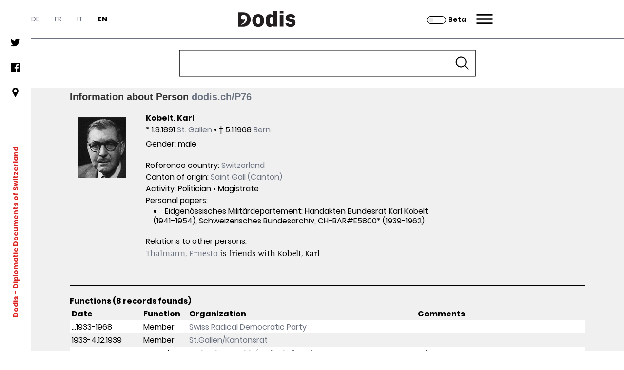

--- FILE ---
content_type: text/css
request_url: https://assets.dodis.ch/db_assets/raw_css/kendoui/kendo.uniform.min.css
body_size: 4324
content:
/*
* Kendo UI Complete v2013.2.918 (http://kendoui.com)
* Copyright 2013 Telerik AD. All rights reserved.
*
* Kendo UI Complete commercial licenses may be obtained at
* https://www.kendoui.com/purchase/license-agreement/kendo-ui-complete-commercial.aspx
* If you do not own a commercial license, this file shall be governed by the trial license terms.
*/
.k-in,.k-item,.k-window-action{border-color:transparent}.k-block,.k-widget{background-color:#fff}.k-block,.k-widget,.k-input,.k-textbox,.k-group,.k-content,.k-header,.k-editable-area,.k-separator,.k-colorpicker .k-i-arrow-s,.k-textbox>input,.k-autocomplete,.k-dropdown-wrap,.k-toolbar,.k-group-footer td,.k-grid-footer,.k-footer-template td,.k-state-default,.k-state-default .k-select,.k-state-disabled,.k-grid-header-wrap,.k-grid-header,.k-grid td,.k-grid td.k-state-selected,.k-grid-footer-wrap,.k-pager-wrap,.k-pager-wrap .k-link,.k-pager-refresh,.k-grouping-header,.k-grouping-header .k-group-indicator,.k-panelbar>.k-item>.k-link,.k-panel>.k-item>.k-link,.k-panelbar .k-panel,.k-panelbar .k-content,.k-calendar th,.k-slider-track,.k-splitbar,.k-dropzone-active,.k-tiles,.k-toolbar,.k-tooltip,.k-button-group .k-tool-icon,.k-upload-files{border-color:#ccc}.k-group,.k-toolbar,.k-grouping-header,.k-pager-wrap,.k-group-footer td,.k-grid-footer,.k-footer-template td,.k-widget .k-status,.k-calendar th,.k-dropzone-hovered,.k-widget.k-popup{background-color:#fff}.k-grouping-row td,td.k-group-cell{background-color:#fff}.k-list-container{border-color:#ccc;background-color:#fff}.k-content,.k-editable-area,.k-panelbar>li.k-item,.k-panel>li.k-item,.k-tiles{background-color:#fff}.k-alt,.k-separator{background-color:#f5f5f5}.k-textbox,.k-autocomplete.k-header,.k-dropdown-wrap.k-state-active,.k-picker-wrap.k-state-active,.k-numeric-wrap.k-state-active{border-color:#ccc;background-color:#fff}.k-textbox>input,.k-autocomplete .k-input,.k-dropdown-wrap .k-input,.k-autocomplete.k-state-focused .k-input,.k-dropdown-wrap.k-state-focused .k-input,.k-picker-wrap.k-state-focused .k-input,.k-numeric-wrap.k-state-focused .k-input{border-color:#ccc}input.k-textbox,textarea.k-textbox,input.k-textbox:hover,textarea.k-textbox:hover,.k-textbox>input{background:0}.k-input,input.k-textbox,textarea.k-textbox,input.k-textbox:hover,textarea.k-textbox:hover,.k-textbox>input,.k-multiselect-wrap{background-color:#fff;color:#676767}.k-input[readonly]{background-color:#fff;color:#676767}.k-block,.k-widget,.k-popup,.k-content,.k-dropdown .k-input{color:#676767}.k-block{color:#454545}.k-link:link,.k-link:visited,.k-nav-current.k-state-hover .k-link{color:#3e6b99}.k-tabstrip-items .k-link,.k-panelbar>li>.k-link{color:#676767}.k-header{color:#454545}.k-header,.k-grid-header,.k-toolbar,.k-dropdown-wrap,.k-picker-wrap,.k-numeric-wrap,.k-grouping-header,.k-pager-wrap,.k-textbox,.k-button,.k-draghandle,.k-autocomplete,.k-state-highlight,.k-tabstrip-items .k-item{background-image:url('textures/highlight.png');background-image:none,-webkit-linear-gradient(top,#fefefe 0,#e7e7e7 100%);background-image:none,-moz-linear-gradient(top,#fefefe 0,#e7e7e7 100%);background-image:none,-o-linear-gradient(top,#fefefe 0,#e7e7e7 100%);background-image:none,linear-gradient(to bottom,#fefefe 0,#e7e7e7 100%);background-position:50% 50%;background-color:#fff}.k-widget.k-tooltip{background-image:url('textures/highlight.png')}.k-block,.k-header,.k-grid-header,.k-toolbar,.k-grouping-header,.k-pager-wrap,.k-button,.k-draghandle{background-color:#fff}.k-icon:hover,.k-state-hover .k-icon,.k-state-selected .k-icon,.k-state-focused .k-icon,.k-column-menu .k-state-hover .k-sprite,.k-column-menu .k-state-active .k-sprite{opacity:1}.k-icon,.k-state-disabled .k-icon,.k-column-menu .k-sprite{opacity:1}.k-icon,.k-tool-icon,.k-grouping-dropclue,.k-drop-hint,.k-column-menu .k-sprite{background-image:url('Uniform/sprite.png');border-color:transparent}.k-loading,.k-state-hover .k-loading{background-image:url('Uniform/loading.gif');background-position:50% 50%}.k-loading-image{background-image:url('Uniform/loading-image.gif')}.k-loading-color{background-color:#fcfcfc}.k-button{color:#676767;border-color:#ccc;background-color:#fff}.k-button:hover{color:#676767;border-color:#ccc;background-color:#f4f4f4}.k-state-disabled .k-button,.k-state-disabled .k-button:hover,.k-button.k-state-disabled:hover,.k-state-disabled .k-button:hover,.k-button.k-state-disabled:active,.k-state-disabled .k-button:active{color:#9f9e9e;border-color:#ccc;background-image:url('textures/highlight.png');background-image:none,-webkit-linear-gradient(top,#fefefe 0,#e7e7e7 100%);background-image:none,-moz-linear-gradient(top,#fefefe 0,#e7e7e7 100%);background-image:none,-o-linear-gradient(top,#fefefe 0,#e7e7e7 100%);background-image:none,linear-gradient(to bottom,#fefefe 0,#e7e7e7 100%);background-color:transparent}.k-draghandle{border-color:#ccc;background-color:#fff;-webkit-box-shadow:none;box-shadow:none}.k-draghandle:hover{border-color:#ccc;background-color:#f4f4f4;-webkit-box-shadow:none;box-shadow:none}.k-scheduler,.k-scheduler-datecolumn,.k-scheduler-groupcolumn{background-color:#fff;color:#676767}.k-scheduler-times tr,.k-scheduler-times th,.k-scheduler-table td,.k-scheduler-header th,.k-scheduler-header-wrap,.k-scheduler-times{border-color:#ccc}.k-scheduler-table .k-today,.k-today>.k-scheduler-datecolumn,.k-today>.k-scheduler-groupcolumn{background-color:#f7f7f7}.k-scheduler-now-arrow{border-left-color:#e20000}.k-scheduler-now-line{background-color:#e20000}.k-event{border-color:#cee5fd;background:#cee5fd 0 -257px url('textures/highlight.png') repeat-x;color:#676767}.k-event-inverse{color:#fff}.k-event.k-state-selected{background-position:0 0}.k-ie7 .k-event .k-resize-handle,.k-event .k-resize-handle:after{background-color:#676767}.k-scheduler-marquee:before,.k-scheduler-marquee:after{border-color:#bbb}.k-panelbar .k-content,.k-panelbar .k-panel,.k-panelbar .k-item{background-color:#fff;color:#676767;border-color:#ccc}.k-panelbar>li>.k-link{color:#676767}.k-panelbar>.k-item>.k-link{border-color:#ccc}.k-panel>li.k-item{background-color:#fff}.k-state-active,.k-state-active:hover,.k-active-filter,.k-tabstrip .k-state-active{background-color:#fff;border-color:#999;color:#454545}.k-menu .k-state-hover>.k-state-active{background-color:transparent}.k-state-highlight{background:#fff;color:#454545}.k-state-focused,.k-grouping-row .k-state-focused{border-color:#ccc}.k-calendar .k-link{color:#3e6b99}.k-calendar .k-footer{padding:0}.k-calendar .k-footer .k-nav-today{display:inline-block;width:100%;height:100%;padding:.5em 0;color:#3e6b99;text-decoration:none;background-color:#fff}.k-calendar .k-footer .k-nav-today:hover,.k-calendar .k-footer .k-nav-today.k-state-hover{background-color:#fff;text-decoration:underline}.k-calendar .k-footer .k-nav-today:active{background-color:#fff}.k-calendar .k-link.k-nav-fast{color:#3e6b99}.k-calendar .k-nav-fast.k-state-hover{text-decoration:none;background-color:#f4f4f4;color:#676767}.k-calendar .k-link.k-state-hover,.k-window-titlebar .k-link{border-radius:4px}.k-calendar .k-footer .k-link{border-radius:0}.k-calendar th{background-color:#fff}.k-calendar-container.k-group{border-color:#ccc}.k-state-selected,.k-state-selected:link,.k-state-selected:visited,.k-list>.k-state-selected,.k-list>.k-state-highlight,.k-panel>.k-state-selected,.k-button:active,.k-ghost-splitbar-vertical,.k-ghost-splitbar-horizontal,.k-draghandle.k-state-selected:hover,.k-scheduler .k-scheduler-toolbar .k-state-selected,.k-marquee-color{color:#454545;background-color:#bbb;border-color:#ccc}.k-marquee-text{color:#454545}.k-state-focused,.k-list>.k-state-focused,.k-listview>.k-state-focused,.k-grid-header th.k-state-focused,td.k-state-focused,.k-button:focus,.k-button.k-state-focused{-webkit-box-shadow:inset 0 0 3px 1px #ccc;box-shadow:inset 0 0 3px 1px #ccc}.k-state-focused.k-state-selected,.k-list>.k-state-focused.k-state-selected,.k-listview>.k-state-focused.k-state-selected,td.k-state-focused.k-state-selected,.k-button:focus:active{-webkit-box-shadow:inset 0 0 3px 1px #a6a6a6;box-shadow:inset 0 0 3px 1px #a6a6a6}.k-ie8 .k-panelbar span.k-state-focused,.k-ie8 .k-menu li.k-state-focused,.k-ie8 .k-listview>.k-state-focused,.k-ie8 .k-grid-header th.k-state-focused,.k-ie8 td.k-state-focused,.k-ie8 .k-button:focus,.k-ie8 .k-button.k-state-focused,.k-ie7 .k-panelbar span.k-state-focused,.k-ie7 .k-menu li.k-state-focused,.k-ie7 .k-listview>.k-state-focused,.k-ie7 .k-grid-header th.k-state-focused,.k-ie7 td.k-state-focused,.k-ie7 .k-button:focus,.k-ie7 .k-button.k-state-focused{background-color:#f4f4f4}.k-list>.k-state-selected.k-state-focused{-webkit-box-shadow:none;box-shadow:none}.k-state-selected>.k-link,.k-panelbar>li>.k-state-selected{color:#454545}.k-state-selected,.k-button:active,.k-draghandle.k-state-selected:hover{background-image:url('textures/highlight.png');background-image:none,-webkit-linear-gradient(top,#dbdbdb 0,#f2f2f2 100%);background-image:none,-moz-linear-gradient(top,#dbdbdb 0,#f2f2f2 100%);background-image:none,-o-linear-gradient(top,#dbdbdb 0,#f2f2f2 100%);background-image:none,linear-gradient(to bottom,#dbdbdb 0,#f2f2f2 100%)}.k-button:active,.k-draghandle.k-state-selected:hover{background-position:50% 50%}.k-state-hover,.k-state-hover:hover,.k-splitbar-horizontal-hover:hover,.k-splitbar-vertical-hover:hover,.k-list>.k-state-hover,.k-scheduler .k-scheduler-toolbar ul li.k-state-hover,.k-pager-wrap .k-link:hover,.k-dropdown .k-state-focused,.k-imagebrowser-dropzone{color:#676767;background-color:#f4f4f4;border-color:#ccc}.k-state-hover>.k-select,.k-state-focused>.k-select{border-color:#ccc}.k-button:hover,.k-button:focus,.k-button.k-state-focused,.k-textbox:hover,.k-state-hover,.k-state-hover:hover,.k-pager-wrap .k-link:hover,.k-other-month.k-state-hover .k-link,div.k-imagebrowser-dropzone em,.k-draghandle:hover{background-image:url('textures/highlight.png');background-image:none,-webkit-linear-gradient(top,#fff 0,#efefef 100%);background-image:none,-moz-linear-gradient(top,#fff 0,#efefef 100%);background-image:none,-o-linear-gradient(top,#fff 0,#efefef 100%);background-image:none,linear-gradient(to bottom,#fff 0,#efefef 100%)}.k-pager-wrap{background-color:#fff;color:#454545}.k-autocomplete.k-state-active,.k-picker-wrap.k-state-active,.k-numeric-wrap.k-state-active,.k-dropdown-wrap.k-state-active,.k-state-active,.k-state-active:hover,.k-state-active>.k-link,.k-button:active,.k-panelbar>.k-item>.k-state-focused{background-image:none}.k-tool-icon{background-image:url('Uniform/sprite.png')}.k-tool-icon.k-state-hover{background-image:url('Uniform/sprite.png');background-image:url('Uniform/sprite.png'),-webkit-linear-gradient(top,#fff 0,#efefef 100%);background-image:url('Uniform/sprite.png'),-moz-linear-gradient(top,#fff 0,#efefef 100%);background-image:url('Uniform/sprite.png'),-o-linear-gradient(top,#fff 0,#efefef 100%);background-image:url('Uniform/sprite.png'),linear-gradient(to bottom,#fff 0,#efefef 100%)}.k-ie8 .k-tool-icon.k-state-hover,.k-ie7 .k-tool-icon.k-state-hover{background-image:url('Uniform/sprite.png')}.k-tool-icon.k-state-active,.k-tool-icon.k-state-active.k-state-hover,.k-tool-icon.k-state-selected,.k-tool-icon.k-state-selected.k-state-hover{background-image:url('Uniform/sprite.png');background-image:url('Uniform/sprite.png'),-webkit-linear-gradient(top,#dbdbdb 0,#f2f2f2 100%);background-image:url('Uniform/sprite.png'),-moz-linear-gradient(top,#dbdbdb 0,#f2f2f2 100%);background-image:url('Uniform/sprite.png'),-o-linear-gradient(top,#dbdbdb 0,#f2f2f2 100%);background-image:url('Uniform/sprite.png'),linear-gradient(to bottom,#dbdbdb 0,#f2f2f2 100%)}.k-ie8 .k-tool-icon.k-state-active,.k-ie8 .k-tool-icon.k-state-active.k-state-hover,.k-ie8 .k-tool-icon.k-state-selected,.k-ie8 .k-tool-icon.k-state-selected.k-state-hover,.k-ie7 .k-tool-icon.k-state-active,.k-ie7 .k-tool-icon.k-state-active.k-state-hover,.k-ie7 .k-tool-icon.k-state-selected,.k-ie7 .k-tool-icon.k-state-selected.k-state-hover{background-image:url('Uniform/sprite.png')}.k-state-hover>.k-link,.k-other-month.k-state-hover .k-link,div.k-imagebrowser-dropzone em{color:#676767}.k-autocomplete.k-state-hover,.k-autocomplete.k-state-focused,.k-picker-wrap.k-state-hover,.k-picker-wrap.k-state-focused,.k-numeric-wrap.k-state-hover,.k-numeric-wrap.k-state-focused,.k-dropdown-wrap.k-state-hover,.k-dropdown-wrap.k-state-focused{background-color:#fff;background-image:url('textures/highlight.png');background-image:none,-webkit-linear-gradient(top,#fff 0,#efefef 100%);background-image:none,-moz-linear-gradient(top,#fff 0,#efefef 100%);background-image:none,-o-linear-gradient(top,#fff 0,#efefef 100%);background-image:none,linear-gradient(to bottom,#fff 0,#efefef 100%);background-position:50% 50%;border-color:#ccc}.k-dropdown .k-state-focused .k-input{color:#676767}.k-dropdown .k-state-hover .k-input{color:#676767}.k-state-error{border-color:#e20000;background-color:#ff5252;color:#fff}.k-state-disabled{filter:alpha(opacity=70);opacity:.7}.k-tile-empty.k-state-selected,.k-loading-mask.k-state-selected{border-width:0;background-image:none;background-color:transparent}.k-state-disabled,.k-state-disabled .k-link,.k-state-disabled .k-button,.k-other-month,.k-other-month .k-link,.k-dropzone em,.k-dropzone .k-upload-status,.k-tile-empty strong,.k-slider .k-draghandle{color:#9f9e9e}.k-slider-track{background-color:#ccc}.k-slider-selection{background-color:#bbb}.k-slider-horizontal .k-tick{background-image:url('Uniform/slider-h.gif')}.k-slider-vertical .k-tick{background-image:url('Uniform/slider-v.gif')}.k-widget.k-tooltip{border-color:#737373;background-color:#737373;color:#fff}.k-widget.k-tooltip-validation{border-color:#ffe79e;background-color:#fff4c9;color:#635145}.input-prepend .k-tooltip-validation,.input-append .k-tooltip-validation{font-size:12px;position:relative;top:3px}.k-callout-n{border-bottom-color:#737373}.k-callout-w{border-right-color:#737373}.k-callout-s{border-top-color:#737373}.k-callout-e{border-left-color:#737373}.k-tooltip-validation .k-callout-n{border-bottom-color:#ffe79e}.k-tooltip-validation .k-callout-w{border-right-color:#ffe79e}.k-tooltip-validation .k-callout-s{border-top-color:#ffe79e}.k-tooltip-validation .k-callout-e{border-left-color:#ffe79e}.k-splitbar{background-color:#fff}.k-restricted-size-vertical,.k-restricted-size-horizontal{background-color:#fff}.k-file{background-color:#fff;border-color:#ccc}.k-file-progress{color:#06c}.k-file-progress .k-progress{background-color:#d0f8ff}.k-file-success{color:#28760b}.k-file-success .k-progress{background-color:#ddffd0}.k-file-error{color:#c00}.k-file-error .k-progress{background-color:#ffded7}.k-tile{border-color:#fff}.k-textbox:hover,.k-tiles li.k-state-hover{border-color:#ccc}.k-tiles li.k-state-selected{border-color:#ccc}.k-tile .k-folder,.k-tile .k-file{background-image:url('Uniform/imagebrowser.png')}.k-widget,.k-button{-webkit-box-shadow:none;box-shadow:none}.k-slider,.k-treeview,.k-upload{-webkit-box-shadow:none;box-shadow:none}.k-state-hover{-webkit-box-shadow:inset 0 0 1px 1px rgba(255,255,255,0.6),0 0 2px rgba(0,0,0,0.3);box-shadow:inset 0 0 1px 1px rgba(255,255,255,0.6),0 0 2px rgba(0,0,0,0.3)}.k-autocomplete.k-state-focused,.k-dropdown-wrap.k-state-focused,.k-picker-wrap.k-state-focused,.k-numeric-wrap.k-state-focused{-webkit-box-shadow:0 0 3px 0 rgba(0,0,0,0.3);box-shadow:0 0 3px 0 rgba(0,0,0,0.3)}.k-state-selected{-webkit-box-shadow:inset 0 0 2px rgba(0,0,0,0.15);box-shadow:inset 0 0 2px rgba(0,0,0,0.15)}.k-state-active{-webkit-box-shadow:none;box-shadow:none}.k-grid td.k-state-selected.k-state-focused{background-color:#c3c3c3}.k-popup,.k-menu .k-group,.k-grid .k-filter-options,.k-time-popup,.k-datepicker-calendar,.k-autocomplete.k-state-border-down,.k-autocomplete.k-state-border-up,.k-dropdown-wrap.k-state-active,.k-picker-wrap.k-state-active,.k-multiselect.k-state-focused,.k-imagebrowser .k-image,.k-tooltip{-webkit-box-shadow:0 2px 2px 0 rgba(0,0,0,0.3);box-shadow:0 2px 2px 0 rgba(0,0,0,0.3)}.k-window{border-color:rgba(0,0,0,0.3);-webkit-box-shadow:1px 1px 7px 1px rgba(128,128,128,0.3);box-shadow:1px 1px 7px 1px rgba(128,128,128,0.3);background-color:#fff}.k-window.k-state-focused{border-color:rgba(0,0,0,0.3);-webkit-box-shadow:1px 1px 7px 1px rgba(0,0,0,0.3);box-shadow:1px 1px 7px 1px rgba(0,0,0,0.3)}.k-shadow{-webkit-box-shadow:0 1px 2px 0 rgba(0,0,0,0.3);box-shadow:0 1px 2px 0 rgba(0,0,0,0.3)}.k-inset{-webkit-box-shadow:inset 0 1px 1px rgba(0,0,0,0.3);box-shadow:inset 0 1px 1px rgba(0,0,0,0.3)}.k-editor-inline ::selection{background-color:#ccc;text-shadow:none;color:#fff}.k-editor-inline ::-moz-selection{background-color:#ccc;text-shadow:none;color:#fff}.k-block,.k-button,.k-textbox,.k-drag-clue,.k-touch-scrollbar,.k-window,.k-window-titleless .k-window-content,.k-window-action,.k-inline-block,.k-grid .k-filter-options,.k-grouping-header .k-group-indicator,.k-autocomplete,.k-multiselect,.k-combobox,.k-dropdown,.k-dropdown-wrap,.k-datepicker,.k-timepicker,.k-colorpicker,.k-datetimepicker,.k-numerictextbox,.k-picker-wrap,.k-numeric-wrap,.k-colorpicker.k-list-container,.k-calendar-container,.k-calendar td,.k-calendar .k-link,.k-treeview .k-in,.k-editor-inline,.k-tooltip,.k-tile,.k-slider-track,.k-slider-selection,.k-upload{-moz-border-radius:6px;-webkit-border-radius:6px;border-radius:6px}.k-tool-icon.k-group-start{-moz-border-radius:6px 0 0 6px;-webkit-border-radius:6px 0 0 6px;border-radius:6px 0 0 6px}.k-tool-icon.k-group-end{-moz-border-radius:0 6px 6px 0;-webkit-border-radius:0 6px 6px 0;border-radius:0 6px 6px 0}.k-group-start.k-group-end.k-tool-icon{-moz-border-radius:6px;-webkit-border-radius:6px;border-radius:6px}.k-calendar-container.k-state-border-up,.k-list-container.k-state-border-up,.k-autocomplete.k-state-border-up,.k-multiselect.k-state-border-up,.k-dropdown-wrap.k-state-border-up,.k-picker-wrap.k-state-border-up,.k-numeric-wrap.k-state-border-up,.k-window-content,.k-filter-menu{-moz-border-radius:0 0 6px 6px;-webkit-border-radius:0 0 6px 6px;border-radius:0 0 6px 6px}.k-autocomplete.k-state-border-up .k-input,.k-dropdown-wrap.k-state-border-up .k-input,.k-picker-wrap.k-state-border-up .k-input,.k-picker-wrap.k-state-border-up .k-selected-color,.k-numeric-wrap.k-state-border-up .k-input{-moz-border-radius:0 0 0 6px;-webkit-border-radius:0 0 0 6px;border-radius:0 0 0 6px}.k-multiselect.k-state-border-up .k-multiselect-wrap{-moz-border-radius:0 0 6px 6px;-webkit-border-radius:0 0 6px 6px;border-radius:0 0 6px 6px}.k-window-titlebar,.k-block>.k-header,.k-tabstrip-items .k-item,.k-panelbar .k-tabstrip-items .k-item,.k-tabstrip-items .k-link,.k-calendar-container.k-state-border-down,.k-list-container.k-state-border-down,.k-autocomplete.k-state-border-down,.k-multiselect.k-state-border-down,.k-dropdown-wrap.k-state-border-down,.k-picker-wrap.k-state-border-down,.k-numeric-wrap.k-state-border-down{-moz-border-radius:6px 6px 0 0;-webkit-border-radius:6px 6px 0 0;border-radius:6px 6px 0 0}.k-dropdown-wrap .k-input,.k-picker-wrap .k-input,.k-numeric-wrap .k-input{-moz-border-radius:5px 0 0 5px;-webkit-border-radius:5px 0 0 5px;border-radius:5px 0 0 5px}.k-numeric-wrap .k-link{-moz-border-radius:0 5px 0 0;-webkit-border-radius:0 5px 0 0;border-radius:0 5px 0 0}.k-numeric-wrap .k-link+.k-link{-moz-border-radius:0 0 5px 0;-webkit-border-radius:0 0 5px 0;border-radius:0 0 5px 0}.k-colorpicker .k-selected-color{-moz-border-radius:5px 0 0 5px;-webkit-border-radius:5px 0 0 5px;border-radius:5px 0 0 5px}.k-rtl .k-colorpicker .k-selected-color{-moz-border-radius:0 5px 5px 0;-webkit-border-radius:0 5px 5px 0;border-radius:0 5px 5px 0}.k-autocomplete.k-state-border-down .k-input,.k-dropdown-wrap.k-state-border-down .k-input,.k-picker-wrap.k-state-border-down .k-input,.k-picker-wrap.k-state-border-down .k-selected-color,.k-numeric-wrap.k-state-border-down .k-input{-moz-border-radius:6px 0 0 0;-webkit-border-radius:6px 0 0 0;border-radius:6px 0 0 0}.k-numeric-wrap .k-link.k-state-selected{background-color:#bbb}.k-multiselect.k-state-border-down .k-multiselect-wrap{-moz-border-radius:5px 5px 0 0;-webkit-border-radius:5px 5px 0 0;border-radius:5px 5px 0 0}.k-dropdown-wrap .k-select,.k-picker-wrap .k-select,.k-numeric-wrap .k-select,.k-datetimepicker .k-select+.k-select,.k-list-container.k-state-border-right{-moz-border-radius:0 6px 6px 0;-webkit-border-radius:0 6px 6px 0;border-radius:0 6px 6px 0}.k-rtl .k-dropdown-wrap .k-select,.k-rtl .k-picker-wrap .k-select,.k-rtl .k-numeric-wrap .k-select,.k-rtl .k-datetimepicker .k-select+.k-select,.k-rtl .k-list-container.k-state-border-right{-moz-border-radius:6px 0 0 6px;-webkit-border-radius:6px 0 0 6px;border-radius:6px 0 0 6px}.k-numeric-wrap.k-expand-padding .k-input{-moz-border-radius:6px;-webkit-border-radius:6px;border-radius:6px}.k-textbox>input,.k-autocomplete .k-input,.k-multiselect-wrap{-moz-border-radius:5px;-webkit-border-radius:5px;border-radius:5px}.k-list .k-state-hover,.k-list .k-state-focused,.k-list .k-state-highlight,.k-list .k-state-selected,.k-dropzone{-moz-border-radius:5px;-webkit-border-radius:5px;border-radius:5px}.k-slider .k-button,.k-grid .k-slider .k-button{-moz-border-radius:13px;-webkit-border-radius:13px;border-radius:13px}.k-draghandle{-moz-border-radius:7px;-webkit-border-radius:7px;border-radius:7px}.k-scheduler-toolbar>ul li:first-child,.k-scheduler-toolbar>ul li:first-child .k-link{border-top-left-radius:6px;border-bottom-left-radius:6px}.k-rtl .k-scheduler-toolbar>ul li:first-child,.k-rtl .k-scheduler-toolbar>ul li:first-child .k-link{border-radius:0 6px 6px 0}.k-scheduler-toolbar .k-nav-next,.k-scheduler-toolbar ul+ul li:last-child,.k-scheduler-toolbar .k-nav-next .k-link,.k-scheduler-toolbar ul+ul li:last-child .k-link{border-top-right-radius:6px;border-bottom-right-radius:6px}.k-rtl .k-scheduler-toolbar .k-nav-next,.k-rtl .k-scheduler-toolbar ul+ul li:last-child,.k-rtl .k-scheduler-toolbar .k-nav-next .k-link,.k-rtl .k-scheduler-toolbar ul+ul li:last-child .k-link{border-radius:6px 0 0 6px}.k-scheduler div.k-scheduler-footer ul li,.k-scheduler div.k-scheduler-footer .k-link{border-radius:6px}.k-more-events,.k-event,.k-event .k-link{-moz-border-radius:5px;-webkit-border-radius:5px;border-radius:5px}.k-autocomplete.k-state-default,.k-picker-wrap.k-state-default,.k-numeric-wrap.k-state-default,.k-dropdown-wrap.k-state-default{background-image:url('textures/highlight.png');background-image:none,-webkit-linear-gradient(top,#fefefe 0,#e7e7e7 100%);background-image:none,-moz-linear-gradient(top,#fefefe 0,#e7e7e7 100%);background-image:none,-o-linear-gradient(top,#fefefe 0,#e7e7e7 100%);background-image:none,linear-gradient(to bottom,#fefefe 0,#e7e7e7 100%);background-position:50% 50%;background-color:#e9e9e9;border-color:#ccc}.k-autocomplete.k-state-hover,.k-picker-wrap.k-state-hover,.k-numeric-wrap.k-state-hover,.k-dropdown-wrap.k-state-hover{background-color:#fff;background-image:url('textures/highlight.png');background-image:none,-webkit-linear-gradient(top,#fff 0,#efefef 100%);background-image:none,-moz-linear-gradient(top,#fff 0,#efefef 100%);background-image:none,-o-linear-gradient(top,#fff 0,#efefef 100%);background-image:none,linear-gradient(to bottom,#fff 0,#efefef 100%);background-position:50% 50%;border-color:#ccc}.k-autocomplete.k-state-focused,.k-picker-wrap.k-state-focused,.k-numeric-wrap.k-state-focused,.k-dropdown-wrap.k-state-focused{background-color:#fff;background-image:url('textures/highlight.png');background-image:none,-webkit-linear-gradient(top,#fff 0,#efefef 100%);background-image:none,-moz-linear-gradient(top,#fff 0,#efefef 100%);background-image:none,-o-linear-gradient(top,#fff 0,#efefef 100%);background-image:none,linear-gradient(to bottom,#fff 0,#efefef 100%);background-position:50% 50%;border-color:#ccc}.k-multiselect.k-header{border-color:#ccc}.k-multiselect.k-header.k-state-hover{border-color:#ccc}.k-multiselect.k-header.k-state-focused{border-color:#ccc}.k-list-container{color:#676767}.k-dropdown .k-input,.k-dropdown .k-state-focused .k-input,.k-menu .k-popup{color:#676767}.k-state-default>.k-select{border-color:#ccc}.k-state-hover>.k-select{border-color:#ccc}.k-state-focused>.k-select{border-color:#ccc}.k-tabstrip-items .k-state-default .k-link,.k-panelbar>li.k-state-default>.k-link{color:#676767}.k-tabstrip-items .k-state-hover .k-link,.k-panelbar>li.k-state-hover>.k-link{color:#676767}.k-tabstrip-items .k-state-default{border-color:#ccc}.k-tabstrip-items .k-state-hover{border-color:#ccc}.k-tabstrip-items .k-state-active{background-color:#fff;background-image:none;border-color:#999}.k-tabstrip .k-content.k-state-active{background-color:#fff;color:#676767}.k-menu.k-header,.k-menu .k-item{border-color:#ccc}.k-column-menu,.k-column-menu .k-item{border-color:#ccc}.k-column-menu .k-separator{border-color:#ccc;background-color:transparent}.k-menu .k-group{border-color:#ccc}.k-secondary .k-picker-wrap,.k-secondary .k-dropdown-wrap,.k-secondary .k-numeric-wrap,.k-secondary.k-scheduler-toolbar>ul>li{background-color:#fff;border-color:#ccc}.k-secondary .k-button-group .k-tool-icon{border-color:#ccc}.k-secondary.k-splitbar{border-color:#ccc}.k-secondary .k-state-default>.k-select{border-color:#ccc}.k-secondary .k-state-hover>.k-select{border-color:#ccc}.k-secondary .k-state-focused>.k-select{border-color:#ccc}.k-secondary .k-autocomplete.k-state-hover,.k-secondary .k-picker-wrap.k-state-hover,.k-secondary .k-numeric-wrap.k-state-hover,.k-secondary .k-dropdown-wrap.k-state-hover{background-color:#fff;background-image:url('textures/highlight.png');background-image:none,-webkit-linear-gradient(top,#fff 0,#efefef 100%);background-image:none,-moz-linear-gradient(top,#fff 0,#efefef 100%);background-image:none,-o-linear-gradient(top,#fff 0,#efefef 100%);background-image:none,linear-gradient(to bottom,#fff 0,#efefef 100%);background-position:50% 50%;border-color:#ccc}.k-secondary .k-autocomplete.k-state-focused,.k-secondary .k-picker-wrap.k-state-focused,.k-secondary .k-numeric-wrap.k-state-focused,.k-secondary .k-dropdown-wrap.k-state-focused{background-color:#ccc;background-image:url('textures/highlight.png');background-image:none,-webkit-linear-gradient(top,#fff 0,#efefef 100%);background-image:none,-moz-linear-gradient(top,#fff 0,#efefef 100%);background-image:none,-o-linear-gradient(top,#fff 0,#efefef 100%);background-image:none,linear-gradient(to bottom,#fff 0,#efefef 100%);background-position:50% 50%;border-color:#ccc}.k-secondary .k-button,.k-secondary.k-button{color:#676767;background-color:#fff;border-color:#ccc}.k-secondary .k-button:hover,.k-secondary.k-button:hover{color:#676767;border-color:#ccc;background-color:#f4f4f4}.k-secondary .k-button:active{color:#454545;background-color:#bbb;border-color:#ccc}.k-secondary .k-dropdown .k-input,.k-secondary .k-dropdown .k-state-focused .k-input,.k-secondary .k-menu .k-popup{color:#676767}.k-secondary .k-toolbar{color:#676767;border-color:#ccc}.k-secondary.k-popup.k-group{border-color:#ccc}.k-secondary.k-filter-menu{background-color:#fff;color:#676767}.k-grouping-row td,.k-group-footer td,.k-grid-footer td{color:#676767;border-color:#ccc;font-weight:bold}.k-grouping-header{color:#676767}.k-grid td.k-state-focused{-webkit-box-shadow:inset 0 0 0 1px inset 0 0 3px 1px #ccc;box-shadow:inset 0 0 0 1px inset 0 0 3px 1px #ccc}.k-header,.k-grid-header-wrap,.k-grid .k-grouping-header,.k-grid-header,.k-pager-wrap,.k-pager-wrap .k-textbox,.k-pager-wrap .k-link,.k-grouping-header .k-group-indicator{border-color:#ccc}.k-treeview .k-icon,.k-scheduler-table .k-icon{background-color:transparent;border-radius:4px}.k-scheduler-table .k-state-hover .k-icon{background-color:transparent}@media only screen and (-webkit-min-device-pixel-ratio:2),only screen and (min-device-pixel-ratio:2){.k-icon:not(.k-loading),.k-grouping-dropclue,.k-drop-hint,.k-callout,.k-tool-icon,.k-tool-icon.k-state-hover,.k-tool-icon.k-state-active,.k-tool-icon.k-state-active.k-state-hover,.k-tool-icon.k-state-selected,.k-tool-icon.k-state-selected.k-state-hover,.k-column-menu .k-sprite{background-image:url('Uniform/sprite_2x.png');background-size:340px 336px}.k-dropdown-wrap .k-input,.k-picker-wrap .k-input,.k-numeric-wrap .k-input{-moz-border-radius:5px 0 0 5px;-webkit-border-radius:5px 0 0 5px;border-radius:5px 0 0 5px}}